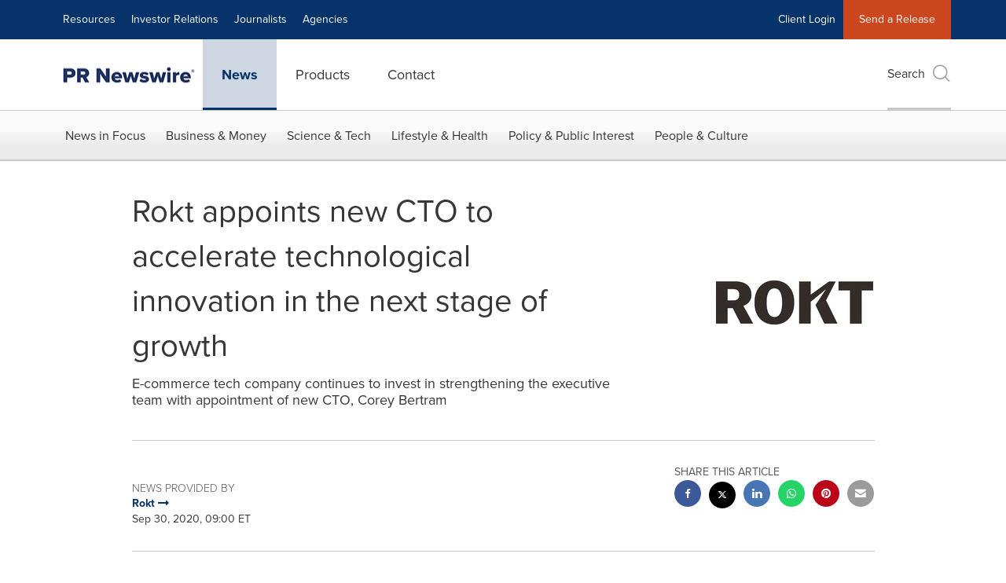

--- FILE ---
content_type: application/javascript; charset=UTF-8
request_url: https://www.prnewswire.com/cdn-cgi/challenge-platform/scripts/jsd/main.js
body_size: 8749
content:
window._cf_chl_opt={AKGCx8:'b'};~function(q7,Jl,Jn,Jc,JK,Jf,Jr,Jb,q1,q3){q7=g,function(F,U,qK,q6,J,D){for(qK={F:385,U:461,J:386,D:387,V:561,j:378,E:388,P:572},q6=g,J=F();!![];)try{if(D=-parseInt(q6(qK.F))/1+-parseInt(q6(qK.U))/2+-parseInt(q6(qK.J))/3+-parseInt(q6(qK.D))/4+-parseInt(q6(qK.V))/5+-parseInt(q6(qK.j))/6*(-parseInt(q6(qK.E))/7)+parseInt(q6(qK.P))/8,U===D)break;else J.push(J.shift())}catch(V){J.push(J.shift())}}(H,123867),Jl=this||self,Jn=Jl[q7(488)],Jc={},Jc[q7(383)]='o',Jc[q7(346)]='s',Jc[q7(354)]='u',Jc[q7(374)]='z',Jc[q7(410)]='n',Jc[q7(541)]='I',Jc[q7(369)]='b',JK=Jc,Jl[q7(473)]=function(F,U,J,D,D4,D3,D2,qg,V,E,P,W,M,R,O,I){if(D4={F:415,U:434,J:429,D:553,V:533,j:397,E:497,P:362,W:327,M:525,R:362,k:327,O:525,A:515,I:419,i:504,m:347,S:553,X:565,h:529,y:482,T:421,o:574,z:547,N:512,x:433,C:552,G:337,l:394,n:435,c:545,K:402,Y:398,Z:571},D3={F:557,U:347,J:513},D2={F:431,U:430,J:344,D:356},qg=q7,V={'LoNMU':function(A,I){return A===I},'ZrIbu':function(A,I){return A(I)},'QbnDE':function(A,I){return A<I},'oNEje':qg(D4.F),'gvrQi':qg(D4.U),'fwvKg':function(A,I){return A+I},'OllVI':function(A,I,i){return A(I,i)},'nryvR':function(A,I){return A+I},'ElcJX':function(A,I,i){return A(I,i)},'TejCr':function(A,I,i){return A(I,i)}},V[qg(D4.J)](null,U)||V[qg(D4.J)](void 0,U))return D;for(E=V[qg(D4.D)](JZ,U),F[qg(D4.V)][qg(D4.j)]&&(E=E[qg(D4.E)](F[qg(D4.V)][qg(D4.j)](U))),E=F[qg(D4.P)][qg(D4.W)]&&F[qg(D4.M)]?F[qg(D4.R)][qg(D4.k)](new F[(qg(D4.O))](E)):function(A,qU,I){for(qU=qg,A[qU(D3.F)](),I=0;I<A[qU(D3.U)];A[I+1]===A[I]?A[qU(D3.J)](I+1,1):I+=1);return A}(E),P='nAsAaAb'.split('A'),P=P[qg(D4.A)][qg(D4.I)](P),W=0;V[qg(D4.i)](W,E[qg(D4.m)]);M=E[W],R=JY(F,U,M),V[qg(D4.S)](P,R)?V[qg(D4.J)](qg(D4.F),V[qg(D4.X)])?(O='s'===R&&!F[qg(D4.h)](U[M]),V[qg(D4.y)]===V[qg(D4.T)](J,M)?V[qg(D4.o)](j,V[qg(D4.z)](J,M),R):O||V[qg(D4.N)](j,J+M,U[M])):(I={},I[qg(D4.x)]=qg(D4.C),I[qg(D4.G)]=V.r,I[qg(D4.l)]=qg(D4.n),I[qg(D4.c)]=j,D[qg(D4.K)][qg(D4.Y)](I,'*')):V[qg(D4.Z)](j,J+M,R),W++);return D;function j(A,I,qF){qF=qg,Object[qF(D2.F)][qF(D2.U)][qF(D2.J)](D,I)||(D[I]=[]),D[I][qF(D2.D)](A)}},Jf=q7(523)[q7(491)](';'),Jr=Jf[q7(515)][q7(419)](Jf),Jl[q7(477)]=function(F,U,D9,D8,qJ,J,D,V,j,E){for(D9={F:425,U:347,J:376,D:347,V:570,j:481,E:356,P:499},D8={F:400},qJ=q7,J={'IWxiu':function(P,W){return P+W},'CRdnf':function(P,W){return P<W},'xJqrk':function(P,W){return P(W)}},D=Object[qJ(D9.F)](U),V=0;V<D[qJ(D9.U)];V++)if(j=D[V],'f'===j&&(j='N'),F[j]){for(E=0;J[qJ(D9.J)](E,U[D[V]][qJ(D9.D)]);-1===F[j][qJ(D9.V)](U[D[V]][E])&&(J[qJ(D9.j)](Jr,U[D[V]][E])||F[j][qJ(D9.E)]('o.'+U[D[V]][E])),E++);}else F[j]=U[D[V]][qJ(D9.P)](function(P,qq){return qq=qJ,J[qq(D8.F)]('o.',P)})},Jb=null,q1=q0(),q3=function(VT,Vy,Vh,VX,Vu,VS,qX,U,J,D,V){return VT={F:404,U:432,J:341,D:395,V:452,j:365},Vy={F:403,U:562,J:520,D:491,V:569,j:428,E:361,P:562,W:384,M:517,R:336,k:472,O:483,A:562,I:465,i:524,m:493,S:399,X:356,h:417,y:562,T:517,o:544,z:459,N:531,x:439,C:538,G:562,l:514,n:522,c:567,K:336},Vh={F:424,U:341,J:485,D:569,V:347},VX={F:518},Vu={F:566,U:441,J:347,D:567,V:431,j:430,E:344,P:431,W:344,M:431,R:430,k:344,O:417,A:518,I:361,i:356,m:518,S:332,X:336,h:356,y:518,T:372,o:351,z:356,N:562,x:476,C:472,G:467,l:562,n:344,c:417,K:518,Y:361,Z:366,f:356,b:518,d:371,L:518,s:446,Q:516,B:562,e:479,a:361,v:516,H0:331,H1:356,H2:521,H3:356,H4:538},VS={F:549,U:396,J:442,D:451,V:422},qX=q7,U={'taUUc':qX(VT.F),'SuOyW':qX(VT.U),'yfISL':function(j,E){return j>E},'oKBbT':function(j,E){return j<E},'izcuZ':function(j,E){return j<<E},'sBJsw':function(j,E){return E==j},'vdgjZ':function(j,E){return j<<E},'BOxjk':function(j,E){return j&E},'YUsgL':function(j,E){return E==j},'Cbbpa':function(j,E){return j(E)},'umfDg':function(j,E){return E==j},'TxpMG':function(j,E){return j-E},'wElXt':function(j,E){return j<<E},'UBkdH':function(j,E){return j>E},'iWKEB':function(j,E){return E|j},'oJAhp':function(j,E){return j-E},'BiHgN':function(j,E){return j-E},'uJRpD':function(j,E){return j(E)},'ngrHT':function(j,E){return E!==j},'DrgEr':qX(VT.J),'RgcvA':function(j,E){return E==j},'ReNAK':function(j,E){return j(E)},'BjYPx':qX(VT.D),'DhlMO':function(j,E){return E*j},'hAEBn':function(j,E){return j!=E},'KNCug':function(j,E){return j&E},'hMDxK':function(j,E){return j(E)},'iCvkR':function(j,E){return j!=E},'hVsPZ':function(j,E){return E&j},'ZwQMm':function(j,E){return j(E)},'dzQfc':function(j,E){return j(E)},'tiyfk':function(j,E){return j==E},'Vhlmu':function(j,E){return j!=E},'fcKXm':function(j,E){return E*j},'WFyuU':function(j,E){return j(E)},'jzuZy':function(j,E){return E===j},'idQan':function(j,E){return j+E}},J=String[qX(VT.V)],D={'h':function(j,Vm,qh,E,P){return Vm={F:549,U:426,J:396,D:451,V:567},qh=qX,E={},E[qh(VS.F)]=function(W,M){return W===M},E[qh(VS.U)]=U[qh(VS.J)],E[qh(VS.D)]=qh(VS.V),P=E,j==null?'':D.g(j,6,function(W,qy){return qy=qh,P[qy(Vm.F)](qy(Vm.U),P[qy(Vm.J)])?void 0:P[qy(Vm.D)][qy(Vm.V)](W)})},'g':function(j,E,P,qT,W,M,R,O,A,I,i,S,X,y,T,o,z,N){if(qT=qX,qT(Vu.F)===U[qT(Vu.U)])J(D);else{if(null==j)return'';for(M={},R={},O='',A=2,I=3,i=2,S=[],X=0,y=0,T=0;T<j[qT(Vu.J)];T+=1)if(o=j[qT(Vu.D)](T),Object[qT(Vu.V)][qT(Vu.j)][qT(Vu.E)](M,o)||(M[o]=I++,R[o]=!0),z=O+o,Object[qT(Vu.P)][qT(Vu.j)][qT(Vu.W)](M,z))O=z;else{if(Object[qT(Vu.M)][qT(Vu.R)][qT(Vu.k)](R,O)){if(U[qT(Vu.O)](256,O[qT(Vu.A)](0))){for(W=0;U[qT(Vu.I)](W,i);X<<=1,y==E-1?(y=0,S[qT(Vu.i)](P(X)),X=0):y++,W++);for(N=O[qT(Vu.m)](0),W=0;8>W;X=N&1|X<<1,y==E-1?(y=0,S[qT(Vu.i)](P(X)),X=0):y++,N>>=1,W++);}else{for(N=1,W=0;U[qT(Vu.I)](W,i);X=U[qT(Vu.S)](X,1)|N,U[qT(Vu.X)](y,E-1)?(y=0,S[qT(Vu.h)](P(X)),X=0):y++,N=0,W++);for(N=O[qT(Vu.y)](0),W=0;16>W;X=U[qT(Vu.T)](X,1)|U[qT(Vu.o)](N,1),E-1==y?(y=0,S[qT(Vu.z)](P(X)),X=0):y++,N>>=1,W++);}A--,0==A&&(A=Math[qT(Vu.N)](2,i),i++),delete R[O]}else for(N=M[O],W=0;U[qT(Vu.I)](W,i);X=X<<1.8|N&1.98,U[qT(Vu.x)](y,E-1)?(y=0,S[qT(Vu.z)](U[qT(Vu.C)](P,X)),X=0):y++,N>>=1,W++);O=(A--,U[qT(Vu.G)](0,A)&&(A=Math[qT(Vu.l)](2,i),i++),M[z]=I++,String(o))}if(O!==''){if(Object[qT(Vu.V)][qT(Vu.j)][qT(Vu.n)](R,O)){if(U[qT(Vu.c)](256,O[qT(Vu.K)](0))){for(W=0;U[qT(Vu.Y)](W,i);X<<=1,y==U[qT(Vu.Z)](E,1)?(y=0,S[qT(Vu.f)](P(X)),X=0):y++,W++);for(N=O[qT(Vu.b)](0),W=0;8>W;X=U[qT(Vu.d)](X,1)|U[qT(Vu.o)](N,1),E-1==y?(y=0,S[qT(Vu.i)](P(X)),X=0):y++,N>>=1,W++);}else{for(N=1,W=0;W<i;X=X<<1|N,E-1==y?(y=0,S[qT(Vu.h)](P(X)),X=0):y++,N=0,W++);for(N=O[qT(Vu.L)](0),W=0;U[qT(Vu.s)](16,W);X=U[qT(Vu.Q)](X<<1,U[qT(Vu.o)](N,1)),y==U[qT(Vu.Z)](E,1)?(y=0,S[qT(Vu.i)](P(X)),X=0):y++,N>>=1,W++);}A--,0==A&&(A=Math[qT(Vu.B)](2,i),i++),delete R[O]}else for(N=M[O],W=0;W<i;X=X<<1|U[qT(Vu.o)](N,1),y==U[qT(Vu.e)](E,1)?(y=0,S[qT(Vu.h)](P(X)),X=0):y++,N>>=1,W++);A--,0==A&&i++}for(N=2,W=0;U[qT(Vu.a)](W,i);X=U[qT(Vu.v)](X<<1,N&1.02),y==U[qT(Vu.H0)](E,1)?(y=0,S[qT(Vu.H1)](U[qT(Vu.H2)](P,X)),X=0):y++,N>>=1,W++);for(;;)if(X<<=1,y==U[qT(Vu.Z)](E,1)){S[qT(Vu.H3)](P(X));break}else y++;return S[qT(Vu.H4)]('')}},'j':function(j,qo){return qo=qX,U[qo(Vh.F)](qo(Vh.U),U[qo(Vh.J)])?![]:null==j?'':U[qo(Vh.D)]('',j)?null:D.i(j[qo(Vh.V)],32768,function(P,qz){return qz=qo,j[qz(VX.F)](P)})},'i':function(j,E,P,qN,W,M,R,O,A,I,i,S,X,y,T,o,C,z,N,x){for(qN=qX,W=[],M=4,R=4,O=3,A=[],S=U[qN(Vy.F)](P,0),X=E,y=1,I=0;3>I;W[I]=I,I+=1);for(T=0,o=Math[qN(Vy.U)](2,2),i=1;o!=i;)for(z=U[qN(Vy.J)][qN(Vy.D)]('|'),N=0;!![];){switch(z[N++]){case'0':U[qN(Vy.V)](0,X)&&(X=E,S=P(y++));continue;case'1':x=X&S;continue;case'2':T|=U[qN(Vy.j)](U[qN(Vy.E)](0,x)?1:0,i);continue;case'3':i<<=1;continue;case'4':X>>=1;continue}break}switch(T){case 0:for(T=0,o=Math[qN(Vy.P)](2,8),i=1;U[qN(Vy.W)](i,o);x=U[qN(Vy.M)](S,X),X>>=1,U[qN(Vy.R)](0,X)&&(X=E,S=U[qN(Vy.k)](P,y++)),T|=(U[qN(Vy.E)](0,x)?1:0)*i,i<<=1);C=U[qN(Vy.O)](J,T);break;case 1:for(T=0,o=Math[qN(Vy.A)](2,16),i=1;U[qN(Vy.I)](i,o);x=U[qN(Vy.i)](S,X),X>>=1,X==0&&(X=E,S=U[qN(Vy.m)](P,y++)),T|=(0<x?1:0)*i,i<<=1);C=U[qN(Vy.S)](J,T);break;case 2:return''}for(I=W[3]=C,A[qN(Vy.X)](C);;){if(U[qN(Vy.h)](y,j))return'';for(T=0,o=Math[qN(Vy.y)](2,O),i=1;i!=o;x=X&S,X>>=1,X==0&&(X=E,S=P(y++)),T|=i*(0<x?1:0),i<<=1);switch(C=T){case 0:for(T=0,o=Math[qN(Vy.A)](2,8),i=1;o!=i;x=U[qN(Vy.T)](S,X),X>>=1,U[qN(Vy.o)](0,X)&&(X=E,S=P(y++)),T|=(0<x?1:0)*i,i<<=1);W[R++]=J(T),C=R-1,M--;break;case 1:for(T=0,o=Math[qN(Vy.y)](2,16),i=1;U[qN(Vy.z)](i,o);x=S&X,X>>=1,0==X&&(X=E,S=P(y++)),T|=U[qN(Vy.N)](0<x?1:0,i),i<<=1);W[R++]=U[qN(Vy.x)](J,T),C=R-1,M--;break;case 2:return A[qN(Vy.C)]('')}if(M==0&&(M=Math[qN(Vy.G)](2,O),O++),W[C])C=W[C];else if(U[qN(Vy.l)](C,R))C=U[qN(Vy.n)](I,I[qN(Vy.c)](0));else return null;A[qN(Vy.X)](C),W[R++]=I+C[qN(Vy.c)](0),M--,I=C,U[qN(Vy.K)](0,M)&&(M=Math[qN(Vy.G)](2,O),O++)}}},V={},V[qX(VT.j)]=D.h,V}(),q4();function JZ(U,qL,qH,J,D,V){for(qL={F:509,U:497,J:425,D:339},qH=q7,J={},J[qH(qL.F)]=function(j,E){return E!==j},D=J,V=[];D[qH(qL.F)](null,U);V=V[qH(qL.U)](Object[qH(qL.J)](U)),U=Object[qH(qL.D)](U));return V}function q2(D,V,Ds,qu,j,E,P,W,M,R,k,O,A){if(Ds={F:350,U:335,J:420,D:501,V:554,j:554,E:357,P:457,W:392,M:333,R:579,k:352,O:393,A:407,I:455,i:380,m:462,S:462,X:391,h:457,y:391,T:340,o:340,z:576,N:556,x:464,C:498,G:443,l:433,n:503,c:370,K:365},qu=q7,j={'ulNMM':function(I,i){return I(i)},'VmRRb':function(I,i){return I+i}},!j[qu(Ds.F)](JB,0))return![];P=(E={},E[qu(Ds.U)]=D,E[qu(Ds.J)]=V,E);try{W=Jl[qu(Ds.D)],M=j[qu(Ds.V)](j[qu(Ds.j)](qu(Ds.E)+Jl[qu(Ds.P)][qu(Ds.W)],qu(Ds.M)),W.r)+qu(Ds.R),R=new Jl[(qu(Ds.k))](),R[qu(Ds.O)](qu(Ds.A),M),R[qu(Ds.I)]=2500,R[qu(Ds.i)]=function(){},k={},k[qu(Ds.m)]=Jl[qu(Ds.P)][qu(Ds.S)],k[qu(Ds.X)]=Jl[qu(Ds.h)][qu(Ds.y)],k[qu(Ds.T)]=Jl[qu(Ds.h)][qu(Ds.o)],k[qu(Ds.z)]=Jl[qu(Ds.h)][qu(Ds.N)],k[qu(Ds.x)]=q1,O=k,A={},A[qu(Ds.C)]=P,A[qu(Ds.G)]=O,A[qu(Ds.l)]=qu(Ds.n),R[qu(Ds.c)](q3[qu(Ds.K)](A))}catch(I){}}function q4(Vp,Vr,VZ,qx,F,U,J,D,V){if(Vp={F:448,U:438,J:456,D:501,V:508,j:510,E:427,P:508,W:526,M:458,R:575,k:551,O:348,A:447},Vr={F:478,U:458,J:575,D:447,V:349},VZ={F:559,U:390,J:411,D:501,V:449,j:502,E:357,P:457,W:392,M:333,R:579,k:352,O:393,A:407,I:455,i:380,m:462,S:462,X:391,h:340,y:340,T:576,o:457,z:556,N:464,x:498,C:443,G:433,l:503,n:370,c:365,K:349,Y:548},qx=q7,F={'lvzsR':function(j){return j()},'hhusq':function(j,E){return j(E)},'CRbnZ':function(j,E){return j+E},'LFaYg':function(j,E){return j+E},'gQVie':function(j,E){return j===E},'sNjXh':qx(Vp.F),'rQfPc':qx(Vp.U),'SAlqI':function(j){return j()},'BcGMk':function(j,E){return j(E)},'axFJg':function(j,E){return E!==j},'UEqzp':qx(Vp.J)},U=Jl[qx(Vp.D)],!U)return;if(!F[qx(Vp.V)](Ja)){if(qx(Vp.j)!==F[qx(Vp.E)])return;else if(!E){if(O=!![],!F[qx(Vp.P)](A))return;F[qx(Vp.W)](I,function(y){S(X,y)})}}(J=![],D=function(VY,Vc,qw,E,W,M,R,k,O,A){if(VY={F:534,U:455,J:495,D:490,V:507,j:380},Vc={F:334},qw=qx,E={'UPWLe':function(P,W,qC){return qC=g,F[qC(Vc.F)](P,W)},'RIFWd':qw(VZ.F)},F[qw(VZ.U)]===F[qw(VZ.J)])W=R[qw(VZ.D)],M=F[qw(VZ.V)](F[qw(VZ.j)](qw(VZ.E),k[qw(VZ.P)][qw(VZ.W)])+qw(VZ.M),W.r)+qw(VZ.R),R=new O[(qw(VZ.k))](),R[qw(VZ.O)](qw(VZ.A),M),R[qw(VZ.I)]=2500,R[qw(VZ.i)]=function(){},k={},k[qw(VZ.m)]=A[qw(VZ.P)][qw(VZ.S)],k[qw(VZ.X)]=I[qw(VZ.P)][qw(VZ.X)],k[qw(VZ.h)]=i[qw(VZ.P)][qw(VZ.y)],k[qw(VZ.T)]=m[qw(VZ.o)][qw(VZ.z)],k[qw(VZ.N)]=S,O=k,A={},A[qw(VZ.x)]=h,A[qw(VZ.C)]=O,A[qw(VZ.G)]=qw(VZ.l),R[qw(VZ.n)](X[qw(VZ.c)](A));else if(!J){if(J=!![],!F[qw(VZ.K)](Ja))return;F[qw(VZ.Y)](Jd,function(W,Vt,qG,M,R){Vt={F:534},qG=qw,M={},M[qG(VY.F)]=qG(VY.U),R=M,E[qG(VY.J)](qG(VY.D),E[qG(VY.V)])?(D[qG(VY.U)]=5e3,V[qG(VY.j)]=function(ql){ql=qG,E(R[ql(Vt.F)])}):q5(U,W)})}},Jn[qx(Vp.M)]!==qx(Vp.R))?D():Jl[qx(Vp.k)]?Jn[qx(Vp.k)](qx(Vp.O),D):(V=Jn[qx(Vp.A)]||function(){},Jn[qx(Vp.A)]=function(qn){qn=qx,V(),F[qn(Vr.F)](Jn[qn(Vr.U)],qn(Vr.J))&&(Jn[qn(Vr.D)]=V,F[qn(Vr.V)](D))})}function H(Vd){return Vd='open,event,1|4|0|2|3,sLaIC,getOwnPropertyNames,postMessage,dzQfc,IWxiu,NQqiW,parent,ReNAK,PcFbe,CBLOD,GElLp,POST,OrFXJ,mYykj,number,rQfPc,YJJPt,onerror,tabIndex,GlNQF,display: none,yfISL,iframe,bind,TYlZ6,fwvKg,+KnBDyZaEf$QSxeR7Cczbw35sIGuLqm1jA04YpFk-XiNhJoT2g68rUMlVvtWPOH9d,XlwCE,ngrHT,keys,HyfwR,UEqzp,DhlMO,LoNMU,hasOwnProperty,prototype,QGMly,source,d.cookie,error,vAsoi,error on cf_chl_props,DwxxT,WFyuU,OwbpS,SuOyW,taUUc,chctx,evOsO,toString,UBkdH,onreadystatechange,hqGaz,CRbnZ,contentDocument,NGJUT,fromCharCode,VzPDU,VHXuo,timeout,ACPua,_cf_chl_opt,readyState,Vhlmu,QxlCF,110830eOUIBA,CnwA5,Function,JBxy9,iCvkR,success,umfDg,HPNNS,FOcUa,removeChild,body,Cbbpa,pRIb1,navigator,ZxWIE,YUsgL,rxvNi8,axFJg,oJAhp,[native code],xJqrk,gvrQi,hMDxK,qtIaI,DrgEr,stringify,YXGwd,document,style,rFntD,split,SXonn,ZwQMm,tkrZp,UPWLe,KMOeM,concat,errorInfoObject,map,yhHSP,__CF$cv$params,LFaYg,jsd,QbnDE,PEydk,3|2|1|0|4,RIFWd,lvzsR,afQIr,AIThR,isArray,ElcJX,splice,jzuZy,includes,iWKEB,KNCug,charCodeAt,rBSHo,BjYPx,uJRpD,idQan,_cf_chl_opt;JJgc4;PJAn2;kJOnV9;IWJi4;OHeaY1;DqMg0;FKmRv9;LpvFx1;cAdz2;PqBHf2;nFZCC5;ddwW5;pRIb1;rxvNi8;RrrrA2;erHi9,hVsPZ,Set,hhusq,function,/jsd/oneshot/d251aa49a8a3/0.7815329354484255:1770002838:40tgPyNTGRre4paLzejobMH8pJFg9rZfFe3xik6hkUg/,isNaN,TyFPT,fcKXm,EDOHH,Object,ohWQJ,floor,createElement,QEnMP,join,taWnZ,href,bigint,status,onload,tiyfk,detail,clientInformation,nryvR,BcGMk,rRnfI,6|5|7|8|10|3|9|1|0|4|2,addEventListener,cloudflare-invisible,ZrIbu,VmRRb,BPcgc,aUjz8,sort,location,BHZMP,EEKHj,786490lgXDvS,pow,random,randomUUID,oNEje,Xqqxl,charAt,RnJHq,RgcvA,indexOf,TejCr,4749072aRyuep,tMbrX,OllVI,loading,pkLOA2,api,KCSVj,/invisible/jsd,from,jKRAb,log,pgfZN,BiHgN,izcuZ,/b/ov1/0.7815329354484255:1770002838:40tgPyNTGRre4paLzejobMH8pJFg9rZfFe3xik6hkUg/,gQVie,AdeF3,sBJsw,sid,appendChild,getPrototypeOf,LRmiB4,BOCLH,1|2|4|0|3,xJgIc,call,now,string,length,DOMContentLoaded,SAlqI,ulNMM,BOxjk,XMLHttpRequest,JZEbV,undefined,ouvAp,push,/cdn-cgi/challenge-platform/h/,oxznI,rUkKd,http-code:,oKBbT,Array,GiplO,xhr-error,IZhBhSo,TxpMG,ycQgl,catch,boolean,send,wElXt,vdgjZ,jkLEr,symbol,EoRLY,CRdnf,contentWindow,528936wdoqLv,nOlyM,ontimeout,LnuwF,lkxgn,object,hAEBn,228893JTYlUr,28965FxXqBE,426648OZPMmq,7FZbrvK,GTYnm,sNjXh,SSTpq3,AKGCx8'.split(','),H=function(){return Vd},H()}function g(F,U,J,q){return F=F-327,J=H(),q=J[F],q}function Jp(DO,qD,J,D,V,j,E,P,W,M){J=(DO={F:412,U:550,J:454,D:363,V:355,j:491,E:444,P:450,W:359,M:546,R:474,k:471,O:470,A:489,I:416,i:536,m:418,S:414,X:471,h:338,y:377,T:518,o:328,z:367,N:405,x:356,C:518,G:555,l:487,n:500,c:573,K:530,Y:353,Z:518,f:539,b:530,d:500,L:356,s:568,Q:562,B:537,e:423,a:358,v:468},qD=q7,{'jKRAb':function(R,k){return R<k},'ycQgl':function(R,k){return k==R},'CBLOD':function(R,k){return R-k},'BPcgc':function(R,k){return R|k},'YXGwd':function(R,k){return R==k},'yhHSP':function(R,k){return R-k},'tMbrX':function(R,k){return R(k)},'TyFPT':function(R,k){return R<<k},'JZEbV':function(R,k){return k==R},'taWnZ':function(R,k){return k|R},'RnJHq':function(R,k){return R==k},'HPNNS':function(R,k){return R!==k},'VHXuo':qD(DO.F),'ouvAp':qD(DO.U),'evOsO':function(R,k,O,A,I){return R(k,O,A,I)},'rUkKd':function(R,k,O,A,I){return R(k,O,A,I)},'QEnMP':function(R,k){return R===k}});try{if(J[qD(DO.J)]!==qD(DO.D)){for(D=J[qD(DO.V)][qD(DO.j)]('|'),V=0;!![];){switch(D[V++]){case'0':E=J[qD(DO.E)](pRIb1,W,P[qD(DO.P)],'d.',E);continue;case'1':E=J[qD(DO.W)](pRIb1,W,W[qD(DO.M)]||W[qD(DO.R)],'n.',E);continue;case'2':return j={},j.r=E,j.e=null,j;case'3':E={};continue;case'4':Jn[qD(DO.k)][qD(DO.O)](P);continue;case'5':P[qD(DO.A)]=qD(DO.I);continue;case'6':P=Jn[qD(DO.i)](qD(DO.m));continue;case'7':P[qD(DO.S)]='-1';continue;case'8':Jn[qD(DO.X)][qD(DO.h)](P);continue;case'9':E=pRIb1(W,W,'',E);continue;case'10':W=P[qD(DO.y)];continue}break}}else{if(256>Hm[qD(DO.T)](0)){for(gw=0;J[qD(DO.o)](gG,gl);gc<<=1,J[qD(DO.z)](gK,J[qD(DO.N)](gt,1))?(gY=0,gZ[qD(DO.x)](gf(gr)),gp=0):gb++,gn++);for(gd=gL[qD(DO.C)](0),gs=0;8>gQ;ge=J[qD(DO.G)](ga<<1.18,1&gv),J[qD(DO.l)](F0,J[qD(DO.n)](F1,1))?(F2=0,F3[qD(DO.x)](J[qD(DO.c)](F4,F5)),F6=0):F7++,F8>>=1,gB++);}else{for(F9=1,FH=0;Fg<FF;FJ=J[qD(DO.K)](Fq,1)|FD,J[qD(DO.Y)](FV,Fj-1)?(FE=0,FP[qD(DO.x)](FW(FM)),FR=0):Fk++,FO=0,FU++);for(FA=FI[qD(DO.Z)](0),Fi=0;16>Fm;Fu=J[qD(DO.f)](J[qD(DO.b)](FX,1),1.39&Fh),Fy==J[qD(DO.d)](FT,1)?(Fo=0,Fz[qD(DO.L)](J[qD(DO.c)](FN,Fx)),FC=0):Fw++,FG>>=1,FS++);}gh--,J[qD(DO.s)](0,gy)&&(gT=go[qD(DO.Q)](2,gz),gN++),delete gx[gC]}}catch(k){return J[qD(DO.B)](qD(DO.e),qD(DO.a))?J[qD(DO.v)](M(),null):(M={},M.r={},M.e=k,M)}}function JQ(DT,Dy,qW,U,J,D,V,j,E){for(DT={F:401,U:475,J:342,D:491,V:401},Dy={F:440},qW=q7,U={},U[qW(DT.F)]=function(P,W){return P*W},U[qW(DT.U)]=function(P,W){return W===P},J=U,D=qW(DT.J)[qW(DT.D)]('|'),V=0;!![];){switch(D[V++]){case'0':Jb&&clearTimeout(Jb);continue;case'1':j={'OwbpS':function(P){return P()}};continue;case'2':E=JL();continue;case'3':Jb=setTimeout(function(qM){qM=qW,j[qM(Dy.F)](Jd)},J[qW(DT.V)](E,1e3));continue;case'4':if(J[qW(DT.U)](E,null))return;continue}break}}function JB(F,Do,qR){return Do={F:563},qR=q7,Math[qR(Do.F)]()<F}function Ja(DG,qO,F,U,J,D){return DG={F:381,U:535,J:519,D:345,V:460},qO=q7,F={'LnuwF':function(V){return V()},'rBSHo':function(V,j){return V/j},'QxlCF':function(V,j){return V>j}},U=3600,J=F[qO(DG.F)](Je),D=Math[qO(DG.U)](F[qO(DG.J)](Date[qO(DG.D)](),1e3)),F[qO(DG.V)](D-J,U)?![]:!![]}function q0(Dp,qS){return Dp={F:564},qS=q7,crypto&&crypto[qS(Dp.F)]?crypto[qS(Dp.F)]():''}function Js(DS,qP,U,J){return DS={F:436},qP=q7,U={},U[qP(DS.F)]=function(D,V){return D!==V},J=U,J[qP(DS.F)](JL(),null)}function Je(DN,qk,F,U){return DN={F:501,U:535,J:492},qk=q7,F={'SXonn':function(J,D){return J(D)}},U=Jl[qk(DN.F)],Math[qk(DN.U)](+F[qk(DN.J)](atob,U.t))}function Jv(F,U,Dr,Df,DZ,DY,qA,J,D,V,j){Dr={F:466,U:360,J:364,D:407,V:357,j:501,E:329,P:457,W:352,M:393,R:375,k:389,O:409,A:457,I:392,i:528,m:577,S:455,X:380,h:543,y:413,T:558,o:540,z:558,N:540,x:453,C:370,G:365,l:486},Df={F:560},DZ={F:484,U:542,J:578,D:382,V:532,j:408},DY={F:455},qA=q7,J={'qtIaI':function(E,P){return E>=P},'KCSVj':function(E,P){return E<P},'lkxgn':qA(Dr.F),'EDOHH':function(E,P){return E(P)},'OrFXJ':qA(Dr.U),'EEKHj':qA(Dr.J),'EoRLY':qA(Dr.D),'GTYnm':function(E,P){return E+P},'mYykj':qA(Dr.V),'VzPDU':function(E){return E()}},D=Jl[qA(Dr.j)],console[qA(Dr.E)](Jl[qA(Dr.P)]),V=new Jl[(qA(Dr.W))](),V[qA(Dr.M)](J[qA(Dr.R)],J[qA(Dr.k)](J[qA(Dr.O)]+Jl[qA(Dr.A)][qA(Dr.I)],qA(Dr.i))+D.r),D[qA(Dr.m)]&&(V[qA(Dr.S)]=5e3,V[qA(Dr.X)]=function(qI){qI=qA,U(qI(DY.F))}),V[qA(Dr.h)]=function(qi){qi=qA,J[qi(DZ.F)](V[qi(DZ.U)],200)&&J[qi(DZ.J)](V[qi(DZ.U)],300)?U(J[qi(DZ.D)]):J[qi(DZ.V)](U,J[qi(DZ.j)]+V[qi(DZ.U)])},V[qA(Dr.y)]=function(qm){qm=qA,U(J[qm(Df.F)])},j={'t':Je(),'lhr':Jn[qA(Dr.T)]&&Jn[qA(Dr.T)][qA(Dr.o)]?Jn[qA(Dr.z)][qA(Dr.N)]:'','api':D[qA(Dr.m)]?!![]:![],'c':J[qA(Dr.x)](Js),'payload':F},V[qA(Dr.C)](q3[qA(Dr.G)](JSON[qA(Dr.l)](j)))}function q5(D,V,Vb,qc,j,E,P,W){if(Vb={F:373,U:552,J:496,D:435,V:577,j:466,E:433,P:337,W:394,M:402,R:398,k:433,O:552,A:337,I:394,i:496,m:545,S:402},qc=q7,j={},j[qc(Vb.F)]=qc(Vb.U),j[qc(Vb.J)]=qc(Vb.D),E=j,!D[qc(Vb.V)])return;V===qc(Vb.j)?(P={},P[qc(Vb.E)]=E[qc(Vb.F)],P[qc(Vb.P)]=D.r,P[qc(Vb.W)]=qc(Vb.j),Jl[qc(Vb.M)][qc(Vb.R)](P,'*')):(W={},W[qc(Vb.k)]=qc(Vb.O),W[qc(Vb.A)]=D.r,W[qc(Vb.I)]=E[qc(Vb.i)],W[qc(Vb.m)]=V,Jl[qc(Vb.S)][qc(Vb.R)](W,'*'))}function Jt(F,U,qt,q8){return qt={F:463,U:463,J:431,D:445,V:344,j:570,E:480},q8=q7,U instanceof F[q8(qt.F)]&&0<F[q8(qt.U)][q8(qt.J)][q8(qt.D)][q8(qt.V)](U)[q8(qt.j)](q8(qt.E))}function JL(Di,qE,U,J,D,V,j,E){for(Di={F:379,U:410,J:506,D:491,V:379,j:501},qE=q7,U={},U[qE(Di.F)]=qE(Di.U),J=U,D=qE(Di.J)[qE(Di.D)]('|'),V=0;!![];){switch(D[V++]){case'0':if(typeof j!==J[qE(Di.V)]||j<30)return null;continue;case'1':j=E.i;continue;case'2':if(!E)return null;continue;case'3':E=Jl[qE(Di.j)];continue;case'4':return j}break}}function Jd(F,DI,DA,qj,U){DI={F:437},DA={F:527},qj=q7,U=Jp(),Jv(U.r,function(J,qV){qV=g,typeof F===qV(DA.F)&&F(J),JQ()}),U.e&&q2(qj(DI.F),U.e)}function JY(U,J,D,qb,q9,V,j,E,P){j=(qb={F:343,U:330,J:505,D:494,V:469,j:406,E:383,P:343,W:527,M:368,R:330,k:505,O:362,A:511,I:469,i:406},q9=q7,V={},V[q9(qb.F)]=function(W,M){return M==W},V[q9(qb.U)]=function(W,M){return W!==M},V[q9(qb.J)]=q9(qb.D),V[q9(qb.V)]=function(W,M){return W===M},V[q9(qb.j)]=function(W,M){return M==W},V);try{E=J[D]}catch(W){return'i'}if(E==null)return E===void 0?'u':'x';if(q9(qb.E)==typeof E)try{if(j[q9(qb.P)](q9(qb.W),typeof E[q9(qb.M)]))return j[q9(qb.R)](q9(qb.D),j[q9(qb.k)])?void 0:(E[q9(qb.M)](function(){}),'p')}catch(R){}return U[q9(qb.O)][q9(qb.A)](E)?'a':j[q9(qb.I)](E,U[q9(qb.O)])?'D':E===!0?'T':!1===E?'F':(P=typeof E,j[q9(qb.i)](q9(qb.W),P)?Jt(U,E)?'N':'f':JK[P]||'?')}}()